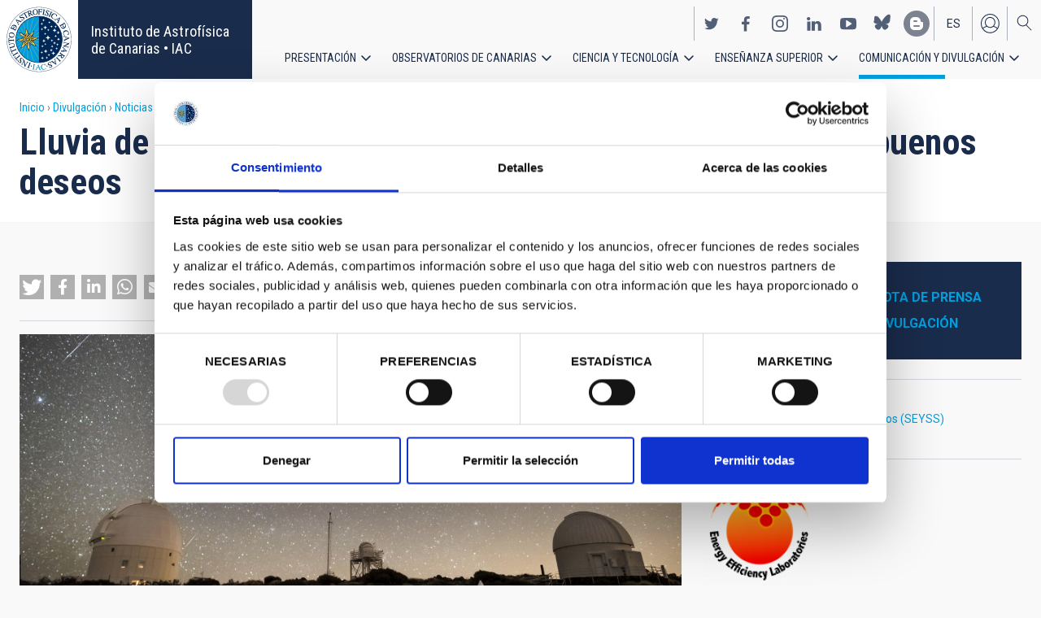

--- FILE ---
content_type: text/html; charset=UTF-8
request_url: https://iac.es/es/divulgacion/noticias/lluvia-de-estrellas-de-las-cuadrantidas-empieza-el-ano-con-buenos-deseos?overridden_route_name=entity.node.canonical&base_route_name=entity.node.canonical&page_manager_page=node_view&page_manager_page_variant=node_view-panels_variant-2&page_manager_page_variant_weight=-3
body_size: 16470
content:
<!DOCTYPE html>
<html lang="es" dir="ltr" prefix="og: https://ogp.me/ns#" class="no-grid">
  <head>
    <meta charset="utf-8" />
<script type="text/javascript" id="Cookiebot" src="https://consent.cookiebot.com/uc.js" data-cbid="d9a33dcd-db5a-40ba-90e1-ea5800276d65" async="async"></script>
<script async src="https://www.googletagmanager.com/gtag/js?id=G-5G81CF0YXP"></script>
<script>window.dataLayer = window.dataLayer || [];function gtag(){dataLayer.push(arguments)};gtag("js", new Date());gtag("set", "developer_id.dMDhkMT", true);gtag("config", "G-5G81CF0YXP", {"groups":"default","page_placeholder":"PLACEHOLDER_page_location","allow_ad_personalization_signals":false});gtag("config", "UA-111288972-1", {"groups":"default","anonymize_ip":true,"page_placeholder":"PLACEHOLDER_page_path","allow_ad_personalization_signals":false});</script>
<meta name="description" content="El evento astronómico será retransmitido en directo y a través del canal sky-live.tv, la madrugada del día 4 de enero, con la colaboración del proyecto europeo EELabs. Junto con las Gemínidas y las Perseidas, las Cuadrántidas es la lluvia de estrellas más intensa del año." />
<link rel="canonical" href="https://iac.es/es/divulgacion/noticias/lluvia-de-estrellas-de-las-cuadrantidas-empieza-el-ano-con-buenos-deseos" />
<meta property="og:site_name" content="Instituto de Astrofísica de Canarias • IAC" />
<meta property="og:url" content="https://iac.es/es/divulgacion/noticias/lluvia-de-estrellas-de-las-cuadrantidas-empieza-el-ano-con-buenos-deseos" />
<meta property="og:title" content="Lluvia de estrellas de las Cuadrántidas: empieza el año con buenos deseos" />
<meta property="og:image" content="https://iac.es/sites/default/files/images/news/27576948329_4aee3258e8_o.jpg" />
<meta property="og:image:url" content="https://iac.es/sites/default/files/images/news/27576948329_4aee3258e8_o.jpg" />
<meta property="og:image:type" content="image/jpeg" />
<meta property="og:image:width" content="4240" />
<meta property="og:image:height" content="2832" />
<meta property="og:image:alt" content="Meteoros sobre el Observatorio del Teide el 4 de enero de 2107" />
<meta name="twitter:card" content="summary_large_image" />
<meta name="twitter:title" content="Lluvia de estrellas de las Cuadrántidas: empieza el año con buenos deseos" />
<meta name="twitter:image:alt" content="Meteoros sobre el Observatorio del Teide el 4 de enero de 2107" />
<meta name="twitter:image" content="https://iac.es/sites/default/files/images/news/27576948329_4aee3258e8_o.jpg" />
<meta name="Generator" content="Drupal 10 (https://www.drupal.org); Commerce 2" />
<meta name="MobileOptimized" content="width" />
<meta name="HandheldFriendly" content="true" />
<meta name="viewport" content="width=device-width, initial-scale=1.0" />
<link rel="alternate" hreflang="en" href="https://iac.es/en/outreach/news/quadrantid-meteor-shower-start-year-good-wish" />
<link rel="alternate" hreflang="es" href="https://iac.es/es/divulgacion/noticias/lluvia-de-estrellas-de-las-cuadrantidas-empieza-el-ano-con-buenos-deseos" />
<link rel="icon" href="/themes/custom/iac_venus/favicon.ico" type="image/vnd.microsoft.icon" />

    <title>Lluvia de estrellas de las Cuadrántidas: empieza el año con buenos deseos | Instituto de Astrofísica de Canarias • IAC</title>
    <link rel="stylesheet" media="all" href="/core/assets/vendor/jquery.ui/themes/base/core.css?t8v12g" />
<link rel="stylesheet" media="all" href="/core/assets/vendor/jquery.ui/themes/base/controlgroup.css?t8v12g" />
<link rel="stylesheet" media="all" href="/core/assets/vendor/jquery.ui/themes/base/checkboxradio.css?t8v12g" />
<link rel="stylesheet" media="all" href="/core/assets/vendor/jquery.ui/themes/base/resizable.css?t8v12g" />
<link rel="stylesheet" media="all" href="/core/assets/vendor/jquery.ui/themes/base/button.css?t8v12g" />
<link rel="stylesheet" media="all" href="/core/assets/vendor/jquery.ui/themes/base/dialog.css?t8v12g" />
<link rel="stylesheet" media="all" href="/themes/contrib/stable/css/core/components/progress.module.css?t8v12g" />
<link rel="stylesheet" media="all" href="/themes/contrib/stable/css/core/components/ajax-progress.module.css?t8v12g" />
<link rel="stylesheet" media="all" href="/themes/contrib/stable/css/system/components/align.module.css?t8v12g" />
<link rel="stylesheet" media="all" href="/themes/contrib/stable/css/system/components/fieldgroup.module.css?t8v12g" />
<link rel="stylesheet" media="all" href="/themes/contrib/stable/css/system/components/container-inline.module.css?t8v12g" />
<link rel="stylesheet" media="all" href="/themes/contrib/stable/css/system/components/clearfix.module.css?t8v12g" />
<link rel="stylesheet" media="all" href="/themes/contrib/stable/css/system/components/details.module.css?t8v12g" />
<link rel="stylesheet" media="all" href="/themes/contrib/stable/css/system/components/hidden.module.css?t8v12g" />
<link rel="stylesheet" media="all" href="/themes/contrib/stable/css/system/components/item-list.module.css?t8v12g" />
<link rel="stylesheet" media="all" href="/themes/contrib/stable/css/system/components/js.module.css?t8v12g" />
<link rel="stylesheet" media="all" href="/themes/contrib/stable/css/system/components/nowrap.module.css?t8v12g" />
<link rel="stylesheet" media="all" href="/themes/contrib/stable/css/system/components/position-container.module.css?t8v12g" />
<link rel="stylesheet" media="all" href="/themes/contrib/stable/css/system/components/reset-appearance.module.css?t8v12g" />
<link rel="stylesheet" media="all" href="/themes/contrib/stable/css/system/components/resize.module.css?t8v12g" />
<link rel="stylesheet" media="all" href="/themes/contrib/stable/css/system/components/system-status-counter.css?t8v12g" />
<link rel="stylesheet" media="all" href="/themes/contrib/stable/css/system/components/system-status-report-counters.css?t8v12g" />
<link rel="stylesheet" media="all" href="/themes/contrib/stable/css/system/components/system-status-report-general-info.css?t8v12g" />
<link rel="stylesheet" media="all" href="/themes/contrib/stable/css/system/components/tablesort.module.css?t8v12g" />
<link rel="stylesheet" media="all" href="/modules/contrib/chosen/css/chosen-drupal.css?t8v12g" />
<link rel="stylesheet" media="all" href="/core/modules/ckeditor5/css/ckeditor5.dialog.fix.css?t8v12g" />
<link rel="stylesheet" media="all" href="/libraries/shariff/shariff.complete.css?t8v12g" />
<link rel="stylesheet" media="all" href="/themes/contrib/stable/css/views/views.module.css?t8v12g" />
<link rel="stylesheet" media="all" href="/core/assets/vendor/jquery.ui/themes/base/theme.css?t8v12g" />
<link rel="stylesheet" media="all" href="/libraries/colorbox/example4/colorbox.css?t8v12g" />
<link rel="stylesheet" media="all" href="/modules/contrib/cookiebot/css/cookiebot.css?t8v12g" />
<link rel="stylesheet" media="all" href="/modules/contrib/flag/css/flag-link-ajax.css?t8v12g" />
<link rel="stylesheet" media="all" href="/modules/contrib/paragraphs/css/paragraphs.unpublished.css?t8v12g" />
<link rel="stylesheet" media="all" href="/themes/contrib/classy/css/components/action-links.css?t8v12g" />
<link rel="stylesheet" media="all" href="/themes/contrib/classy/css/components/breadcrumb.css?t8v12g" />
<link rel="stylesheet" media="all" href="/themes/contrib/classy/css/components/button.css?t8v12g" />
<link rel="stylesheet" media="all" href="/themes/contrib/classy/css/components/collapse-processed.css?t8v12g" />
<link rel="stylesheet" media="all" href="/themes/contrib/classy/css/components/container-inline.css?t8v12g" />
<link rel="stylesheet" media="all" href="/themes/contrib/classy/css/components/details.css?t8v12g" />
<link rel="stylesheet" media="all" href="/themes/contrib/classy/css/components/exposed-filters.css?t8v12g" />
<link rel="stylesheet" media="all" href="/themes/contrib/classy/css/components/field.css?t8v12g" />
<link rel="stylesheet" media="all" href="/themes/contrib/classy/css/components/form.css?t8v12g" />
<link rel="stylesheet" media="all" href="/themes/contrib/classy/css/components/icons.css?t8v12g" />
<link rel="stylesheet" media="all" href="/themes/contrib/classy/css/components/inline-form.css?t8v12g" />
<link rel="stylesheet" media="all" href="/themes/contrib/classy/css/components/item-list.css?t8v12g" />
<link rel="stylesheet" media="all" href="/themes/contrib/classy/css/components/link.css?t8v12g" />
<link rel="stylesheet" media="all" href="/themes/contrib/classy/css/components/links.css?t8v12g" />
<link rel="stylesheet" media="all" href="/themes/contrib/classy/css/components/menu.css?t8v12g" />
<link rel="stylesheet" media="all" href="/themes/contrib/classy/css/components/more-link.css?t8v12g" />
<link rel="stylesheet" media="all" href="/themes/contrib/classy/css/components/pager.css?t8v12g" />
<link rel="stylesheet" media="all" href="/themes/contrib/classy/css/components/tabledrag.css?t8v12g" />
<link rel="stylesheet" media="all" href="/themes/contrib/classy/css/components/tableselect.css?t8v12g" />
<link rel="stylesheet" media="all" href="/themes/contrib/classy/css/components/tablesort.css?t8v12g" />
<link rel="stylesheet" media="all" href="/themes/contrib/classy/css/components/tabs.css?t8v12g" />
<link rel="stylesheet" media="all" href="/themes/contrib/classy/css/components/textarea.css?t8v12g" />
<link rel="stylesheet" media="all" href="/themes/contrib/classy/css/components/ui-dialog.css?t8v12g" />
<link rel="stylesheet" media="all" href="/themes/contrib/classy/css/components/messages.css?t8v12g" />
<link rel="stylesheet" media="all" href="/themes/contrib/classy/css/components/node.css?t8v12g" />
<link rel="stylesheet" media="all" href="/themes/contrib/classy/css/components/progress.css?t8v12g" />
<link rel="stylesheet" media="all" href="/themes/contrib/classy/css/components/dialog.css?t8v12g" />
<link rel="stylesheet" media="all" href="/themes/custom/iac_venus/css/library/chosen.min.css?t8v12g" />
<link rel="stylesheet" media="all" href="/themes/custom/iac_venus/css/main.css?t8v12g" />

    <script src="/core/assets/vendor/modernizr/modernizr.min.js?v=3.11.7"></script>

  </head>
  <body class="layout-no-sidebars page-node-191059 path-node page-node-type-news">
        <a href="#main-content" class="visually-hidden focusable skip-link">
      Pasar al contenido principal
    </a>
    
      <div class="dialog-off-canvas-main-canvas" data-off-canvas-main-canvas>
    <div class="layout-container">
          <div class="region region-highlighted">
    <div data-drupal-messages-fallback class="hidden"></div>

  </div>

  
  
  <header class="header" aria-label="Cabecera de sitio">

    
        <div class="site-header">

            <div class="site-header-left">
          <div class="region region-header">
    <div id="block-iac-venus-branding" class="clearfix block block-system block-system-branding-block">
  
    
       <h1>
    <a href="/es" title="Inicio" rel="home" class="site-logo">
      <img src="/themes/custom/iac_venus/logo.svg" alt="Instituto de Astrofísica de Canarias • IAC" />
    </a>
   </h1>
        <div class="site-name">
      <a href="/es" title="Inicio" rel="home">Instituto de Astrofísica de Canarias • IAC</a>
    </div>
    </div>

  </div>

      </div>
      
            <div class="site-header-right">

                    <div class="region region-header-actions">
    <div id="block-nextmaintenance" class="block-content-type-basic block--view-mode-full block block-block-content block-block-content551623e1-433d-48da-8fd2-172412667ce6">
  
    
      
  </div>
<div id="block-generalsocialnetworks" class="show block block-iac-general block-social-networks-block">
  
    
      <div class="item-list"><ul class="social-networks"><li><a href="https://twitter.com/IAC_Astrofisica" class="twitter" target="_blank">https://twitter.com/IAC_Astrofisica</a></li><li><a href="https://www.facebook.com/InstitutodeAstrofisicadeCanarias" class="facebook" target="_blank">https://www.facebook.com/InstitutodeAstrofisicadeCanarias</a></li><li><a href="https://www.instagram.com/iac_astrofisica/" class="instagram" target="_blank">https://www.instagram.com/iac_astrofisica/</a></li><li><a href="https://www.linkedin.com/company/instituto-de-astrof-sica-de-canarias" class="linkedin" target="_blank">https://www.linkedin.com/company/instituto-de-astrof-sica-de-canarias</a></li><li><a href="https://www.youtube.com/user/IACvideos" class="youtube" target="_blank">https://www.youtube.com/user/IACvideos</a></li><li><a href="https://bsky.app/profile/iacastrofisica.bsky.social" class="bluesky" target="_blank">https://bsky.app/profile/iacastrofisica.bsky.social</a></li><li><a href="https://www.iac.es/es/blog/vialactea" class="blog" target="_blank">https://www.iac.es/es/blog/vialactea</a></li></ul></div>
  </div>
<div class="language-switcher-language-url block block-language block-language-blocklanguage-interface" id="block-languageswitcher" role="navigation">
  
    
      <ul data-block="block-languageswitcher"><li hreflang="en" data-drupal-link-query="{&quot;base_route_name&quot;:&quot;entity.node.canonical&quot;,&quot;overridden_route_name&quot;:&quot;entity.node.canonical&quot;,&quot;page_manager_page&quot;:&quot;node_view&quot;,&quot;page_manager_page_variant&quot;:&quot;node_view-panels_variant-2&quot;,&quot;page_manager_page_variant_weight&quot;:&quot;-3&quot;}" data-drupal-link-system-path="node/191059" class="en"><a href="/en/outreach/news/quadrantid-meteor-shower-start-year-good-wish?base_route_name=entity.node.canonical&amp;overridden_route_name=entity.node.canonical&amp;page_manager_page=node_view&amp;page_manager_page_variant=node_view-panels_variant-2&amp;page_manager_page_variant_weight=-3" class="language-link" hreflang="en" data-drupal-link-query="{&quot;base_route_name&quot;:&quot;entity.node.canonical&quot;,&quot;overridden_route_name&quot;:&quot;entity.node.canonical&quot;,&quot;page_manager_page&quot;:&quot;node_view&quot;,&quot;page_manager_page_variant&quot;:&quot;node_view-panels_variant-2&quot;,&quot;page_manager_page_variant_weight&quot;:&quot;-3&quot;}" data-drupal-link-system-path="node/191059">en</a></li><li hreflang="es" data-drupal-link-query="{&quot;base_route_name&quot;:&quot;entity.node.canonical&quot;,&quot;overridden_route_name&quot;:&quot;entity.node.canonical&quot;,&quot;page_manager_page&quot;:&quot;node_view&quot;,&quot;page_manager_page_variant&quot;:&quot;node_view-panels_variant-2&quot;,&quot;page_manager_page_variant_weight&quot;:&quot;-3&quot;}" data-drupal-link-system-path="node/191059" class="es is-active" aria-current="page"><a href="/es/divulgacion/noticias/lluvia-de-estrellas-de-las-cuadrantidas-empieza-el-ano-con-buenos-deseos?base_route_name=entity.node.canonical&amp;overridden_route_name=entity.node.canonical&amp;page_manager_page=node_view&amp;page_manager_page_variant=node_view-panels_variant-2&amp;page_manager_page_variant_weight=-3" class="language-link is-active" hreflang="es" data-drupal-link-query="{&quot;base_route_name&quot;:&quot;entity.node.canonical&quot;,&quot;overridden_route_name&quot;:&quot;entity.node.canonical&quot;,&quot;page_manager_page&quot;:&quot;node_view&quot;,&quot;page_manager_page_variant&quot;:&quot;node_view-panels_variant-2&quot;,&quot;page_manager_page_variant_weight&quot;:&quot;-3&quot;}" data-drupal-link-system-path="node/191059" aria-current="page">es</a></li></ul>
  </div>
<nav role="navigation" aria-labelledby="block-useraccount-menu" id="block-useraccount" class="block block-menu navigation menu--account">
      
  <h2 id="block-useraccount-menu">Menú de cuenta de usuario</h2>
  

        
              <ul data-block="block-useraccount" class="clearfix menu">
                    <li class="menu-item">
        <a href="/es/usuario/iniciar-sesion" data-drupal-link-system-path="user/login">Iniciar sesión</a>
              </li>
        </ul>
  


  </nav>
<div id="block-searchicon" class="block-content-type-basic block--view-mode-full block block-block-content block-block-contenta413e773-3888-4640-b90b-08fc50288f48">
  
    
      
                        <div class="clearfix text-formatted field field--name-body field--type-text-with-summary field--label-hidden field__item"><span class="search-icon"></span></div>
            
  </div>
<div id="block-burgermenu" class="block-content-type-basic block--view-mode-full block block-block-content block-block-content0eeb37c5-227f-4428-a630-6eb028d960ca">
  
    
      
                        <div class="clearfix text-formatted field field--name-body field--type-text-with-summary field--label-hidden field__item"><span class="burger-icon"></span></div>
            
  </div>

  </div>

        
                    <div class="region region-secondary-menu">
    <nav role="navigation" aria-labelledby="block-useraccount-menu-mobile-menu" id="block-useraccount-menu-mobile" class="block block-menu navigation menu--account">
      
  <h2 id="block-useraccount-menu-mobile-menu">Mobile: user account menu</h2>
  

        
              <ul data-block="block-useraccount-menu-mobile" class="clearfix menu">
                    <li class="menu-item">
        <a href="/es/usuario/iniciar-sesion" data-drupal-link-system-path="user/login">Iniciar sesión</a>
              </li>
        </ul>
  


  </nav>
<div class="language-switcher-language-url block block-language block-language-blocklanguage-interface" id="block-languageswitcher-mobile" role="navigation">
  
    
      <ul data-block="block-languageswitcher-mobile"><li hreflang="en" data-drupal-link-query="{&quot;base_route_name&quot;:&quot;entity.node.canonical&quot;,&quot;overridden_route_name&quot;:&quot;entity.node.canonical&quot;,&quot;page_manager_page&quot;:&quot;node_view&quot;,&quot;page_manager_page_variant&quot;:&quot;node_view-panels_variant-2&quot;,&quot;page_manager_page_variant_weight&quot;:&quot;-3&quot;}" data-drupal-link-system-path="node/191059" class="en"><a href="/en/outreach/news/quadrantid-meteor-shower-start-year-good-wish?base_route_name=entity.node.canonical&amp;overridden_route_name=entity.node.canonical&amp;page_manager_page=node_view&amp;page_manager_page_variant=node_view-panels_variant-2&amp;page_manager_page_variant_weight=-3" class="language-link" hreflang="en" data-drupal-link-query="{&quot;base_route_name&quot;:&quot;entity.node.canonical&quot;,&quot;overridden_route_name&quot;:&quot;entity.node.canonical&quot;,&quot;page_manager_page&quot;:&quot;node_view&quot;,&quot;page_manager_page_variant&quot;:&quot;node_view-panels_variant-2&quot;,&quot;page_manager_page_variant_weight&quot;:&quot;-3&quot;}" data-drupal-link-system-path="node/191059">en</a></li><li hreflang="es" data-drupal-link-query="{&quot;base_route_name&quot;:&quot;entity.node.canonical&quot;,&quot;overridden_route_name&quot;:&quot;entity.node.canonical&quot;,&quot;page_manager_page&quot;:&quot;node_view&quot;,&quot;page_manager_page_variant&quot;:&quot;node_view-panels_variant-2&quot;,&quot;page_manager_page_variant_weight&quot;:&quot;-3&quot;}" data-drupal-link-system-path="node/191059" class="es is-active" aria-current="page"><a href="/es/divulgacion/noticias/lluvia-de-estrellas-de-las-cuadrantidas-empieza-el-ano-con-buenos-deseos?base_route_name=entity.node.canonical&amp;overridden_route_name=entity.node.canonical&amp;page_manager_page=node_view&amp;page_manager_page_variant=node_view-panels_variant-2&amp;page_manager_page_variant_weight=-3" class="language-link is-active" hreflang="es" data-drupal-link-query="{&quot;base_route_name&quot;:&quot;entity.node.canonical&quot;,&quot;overridden_route_name&quot;:&quot;entity.node.canonical&quot;,&quot;page_manager_page&quot;:&quot;node_view&quot;,&quot;page_manager_page_variant&quot;:&quot;node_view-panels_variant-2&quot;,&quot;page_manager_page_variant_weight&quot;:&quot;-3&quot;}" data-drupal-link-system-path="node/191059" aria-current="page">es</a></li></ul>
  </div>
<nav role="navigation" aria-labelledby="block-iac-venus-main-menu-menu" id="block-iac-venus-main-menu" class="block block-menu navigation menu--main">
            
  <h2 class="visually-hidden" id="block-iac-venus-main-menu-menu">Navegación principal</h2>
  

        
              <ul data-block="block-iac-venus-main-menu" class="clearfix menu">
                    <li class="menu-item menu-item--expanded">
        <a href="/es/presentacion" data-drupal-link-system-path="about-us">Presentación</a>
                                <ul class="menu">
                    <li class="menu-item">
        <a href="/es/presentacion" data-drupal-link-system-path="about-us">Presentación</a>
              </li>
                <li class="menu-item">
        <a href="/es/presentacion/nuestra-historia" data-drupal-link-system-path="about-us/history">Nuestra historia</a>
              </li>
                <li class="menu-item">
        <a href="/es/presentacion/organigrama" data-drupal-link-system-path="about-us/organigram">Organigrama</a>
              </li>
                <li class="menu-item">
        <a href="/es/presentacion/comision-asesora-investigacion" title="Comisión Asesora de Investigación" data-drupal-link-system-path="about-us/scientific-advisory-committee">Comisión Asesora de Investigación</a>
              </li>
                <li class="menu-item">
        <a href="/es/presentacion/directorio-de-personal" data-drupal-link-system-path="about-us/list-of-personnel">Directorio de personal</a>
              </li>
                <li class="menu-item">
        <a href="/es/presentacion/ofertas-de-trabajo" data-drupal-link-system-path="about-us/employment">Ofertas de trabajo</a>
              </li>
                <li class="menu-item">
        <a href="/es/presentacion/acuerdos-de-colaboracion" target="_self" data-drupal-link-system-path="about-us/cooperation-agreements">Acuerdos de colaboración</a>
              </li>
                <li class="menu-item">
        <a href="/es/presentacion/memorias" data-drupal-link-system-path="about-us/annual-reports">Memorias</a>
              </li>
        </ul>
  
              </li>
                <li class="menu-item menu-item--expanded">
        <a href="/es/observatorios-de-canarias" data-drupal-link-system-path="observatorios-de-canarias">Observatorios de Canarias</a>
                                <ul class="menu">
                    <li class="menu-item">
        <a href="/es/observatorios-de-canarias" data-drupal-link-system-path="observatorios-de-canarias">Observatorios de Canarias</a>
              </li>
                <li class="menu-item menu-item--collapsed">
        <a href="/es/observatorios-de-canarias/observatorio-del-teide?page_manager_page_variant_weight=-5&amp;overridden_route_name=entity.taxonomy_term.canonical&amp;base_route_name=entity.taxonomy_term.canonical&amp;page_manager_page=taxonomy_term&amp;page_manager_page_variant=taxonomy_term-panels_variant-1" data-drupal-link-system-path="taxonomy/term/9">Observatorio del Teide</a>
              </li>
                <li class="menu-item menu-item--collapsed">
        <a href="/es/observatorios-de-canarias/observatorio-del-roque-de-los-muchachos?page_manager_page_variant_weight=-5&amp;overridden_route_name=entity.taxonomy_term.canonical&amp;base_route_name=entity.taxonomy_term.canonical&amp;page_manager_page=taxonomy_term&amp;page_manager_page_variant=taxonomy_term-panels_variant-1" data-drupal-link-system-path="taxonomy/term/10">Observatorio del Roque de los Muchachos</a>
              </li>
                <li class="menu-item menu-item--collapsed">
        <a href="/es/observatorios-de-canarias/calidad-del-cielo" data-drupal-link-system-path="observatorios-de-canarias/sky-quality">Calidad del cielo</a>
              </li>
                <li class="menu-item menu-item--collapsed">
        <a href="/es/observatorios-de-canarias/proteccion-del-cielo" data-drupal-link-system-path="observatorios-de-canarias/sky-protection">Protección del cielo</a>
              </li>
                <li class="menu-item menu-item--collapsed">
        <a href="/es/observatorios-de-canarias/tiempo-de-observacion" data-drupal-link-system-path="observatorios-de-canarias/observing-time">Tiempo de observación</a>
              </li>
                <li class="menu-item menu-item--collapsed">
        <a href="/es/observatorios-de-canarias/comite-cientifico-internacional" target="_self" data-drupal-link-system-path="observatorios-de-canarias/international-scientific-committee">Comité Científico Internacional</a>
              </li>
        </ul>
  
              </li>
                <li class="menu-item menu-item--expanded">
        <a href="/es/ciencia-y-tecnologia" data-drupal-link-system-path="science-and-technology">Ciencia y tecnología</a>
                                <ul class="menu">
                    <li class="menu-item">
        <a href="/es/ciencia-y-tecnologia" data-drupal-link-system-path="science-and-technology">Ciencia y Tecnología</a>
              </li>
                <li class="menu-item menu-item--collapsed">
        <a href="/es/ciencia-y-tecnologia/investigacion-astrofisica" data-drupal-link-system-path="science-and-technology/astrophysical-research">Investigación astrofísica</a>
              </li>
                <li class="menu-item menu-item--collapsed">
        <a href="/es/ciencia-y-tecnologia/instrumentacion-astrofisica" target="_self" data-drupal-link-system-path="science-and-technology/astrophysical-instrumentation">Instrumentación astrofísica</a>
              </li>
                <li class="menu-item">
        <a href="/es/proyecto" title="Astrophysical projects" data-drupal-link-system-path="projects">Proyectos astrofísicos</a>
              </li>
                <li class="menu-item menu-item--collapsed">
        <a href="/es/ciencia-y-tecnologia/congresos-y-charlas" target="_self" data-drupal-link-system-path="science-and-technology/conferences-and-talks">Congresos y charlas</a>
              </li>
                <li class="menu-item">
        <a href="/es/ciencia-y-tecnologia/publicaciones" target="_self" data-drupal-link-system-path="science-and-technology/publications">Publicaciones</a>
              </li>
                <li class="menu-item menu-item--collapsed">
        <a href="/es/ciencia-y-tecnologia/transferencia-tecnologia-iactec" data-drupal-link-system-path="science-and-technology/technology-transfer-iactec">Transferencia de Tecnología: IACTEC</a>
              </li>
                <li class="menu-item menu-item--collapsed">
        <a href="/es/ciencia-y-tecnologia/tecnologia" target="_self" data-drupal-link-system-path="science-and-technology/technology">Tecnología</a>
              </li>
                <li class="menu-item">
        <a href="/es/ciencia-y-tecnologia/programa-early-career" data-drupal-link-system-path="science-and-technology/early-career-programme">Programa de visitas early-career del IAC</a>
              </li>
        </ul>
  
              </li>
                <li class="menu-item menu-item--expanded">
        <a href="/es/ensenanza-superior" data-drupal-link-system-path="postgraduate-training">Enseñanza superior</a>
                                <ul class="menu">
                    <li class="menu-item">
        <a href="/es/ensenanza-superior" data-drupal-link-system-path="postgraduate-training">Enseñanza superior</a>
              </li>
                <li class="menu-item">
        <a href="/es/ensenanza-superior/master" target="_self" data-drupal-link-system-path="postgraduate-training/master-degree">Máster</a>
              </li>
                <li class="menu-item">
        <a href="/es/ensenanza-superior/doctorado" data-drupal-link-system-path="postgraduate-training/doctorate">Doctorado</a>
              </li>
                <li class="menu-item">
        <a href="/es/ensenanza-superior/becas" target="_self" data-drupal-link-system-path="postgraduate-training/grants">Becas</a>
              </li>
                <li class="menu-item">
        <a href="/es/ensenanza-superior/practicas" title="Postgraduate and training: Internships" data-drupal-link-system-path="postgraduate-training/internships">Prácticas</a>
              </li>
                <li class="menu-item">
        <a href="/es/ensenanza-superior/escuelas" data-drupal-link-system-path="postgraduate-training/summer-and-winter-schools">Escuelas</a>
              </li>
                <li class="menu-item">
        <a href="/es/ensenanza-superior/departamento-de-astrofisica" data-drupal-link-system-path="postgraduate-training/astrophysics-department">Departamento de Astrofísica</a>
              </li>
        </ul>
  
              </li>
                <li class="menu-item menu-item--expanded menu-item--active-trail">
        <a href="/es/divulgacion" data-drupal-link-system-path="outreach">Comunicación y Divulgación</a>
                                <ul class="menu">
                    <li class="menu-item menu-item--active-trail">
        <a href="/es/divulgacion" data-drupal-link-system-path="outreach">Comunicación y Divulgación</a>
              </li>
                <li class="menu-item">
        <a href="/es/divulgacion/noticias" data-drupal-link-system-path="outreach/news">Noticias</a>
              </li>
                <li class="menu-item">
        <a href="/es/divulgacion/proyectos-y-actividades" data-drupal-link-system-path="outreach/projects-and-activities">Proyectos y actividades</a>
              </li>
                <li class="menu-item menu-item--collapsed">
        <a href="/es/divulgacion/galeria-multimedia" data-drupal-link-system-path="outreach/multimedia-gallery">Galería multimedia</a>
              </li>
                <li class="menu-item menu-item--collapsed">
        <a href="/es/divulgacion/ediciones" data-drupal-link-system-path="outreach/iac-publishing">Ediciones</a>
              </li>
                <li class="menu-item">
        <a href="/es/divulgacion/recursos-educativos" data-drupal-link-system-path="outreach/educational-resources">Recursos educativos</a>
              </li>
                <li class="menu-item">
        <a href="/es/divulgacion/visitas" data-drupal-link-system-path="outreach/visits">Visitas</a>
              </li>
                <li class="menu-item">
        <a href="/es/divulgacion/atencion-a-los-medios" data-drupal-link-system-path="outreach/attention-to-the-media">Atención a los medios</a>
              </li>
        </ul>
  
              </li>
        </ul>
  


  </nav>
<div id="block-socialnetworks-mobile" class="block block-iac-general block-social-networks-block">
  
    
      <div class="item-list"><ul class="social-networks"><li><a href="https://twitter.com/IAC_Astrofisica" class="twitter" target="_blank">https://twitter.com/IAC_Astrofisica</a></li><li><a href="https://www.facebook.com/InstitutodeAstrofisicadeCanarias" class="facebook" target="_blank">https://www.facebook.com/InstitutodeAstrofisicadeCanarias</a></li><li><a href="https://www.instagram.com/iac_astrofisica/" class="instagram" target="_blank">https://www.instagram.com/iac_astrofisica/</a></li><li><a href="https://www.linkedin.com/company/instituto-de-astrof-sica-de-canarias" class="linkedin" target="_blank">https://www.linkedin.com/company/instituto-de-astrof-sica-de-canarias</a></li><li><a href="https://www.youtube.com/user/IACvideos" class="youtube" target="_blank">https://www.youtube.com/user/IACvideos</a></li><li><a href="https://bsky.app/profile/iacastrofisica.bsky.social" class="bluesky" target="_blank">https://bsky.app/profile/iacastrofisica.bsky.social</a></li><li><a href="https://www.iac.es/es/blog/vialactea" class="blog" target="_blank">https://www.iac.es/es/blog/vialactea</a></li></ul></div>
  </div>

  </div>

        
      </div>
          </div>

                <div class="region region-searcher">
    <div class="views-exposed-form block block-views block-views-exposed-filter-blocksearch-solr-search-solr-page" data-drupal-selector="views-exposed-form-search-solr-search-solr-page" id="block-exposedformsearch-solrsearch-solr-page-3">
  
    
      <form data-block="block-exposedformsearch-solrsearch-solr-page-3" action="/es/search" method="get" id="views-exposed-form-search-solr-search-solr-page" accept-charset="UTF-8">
  <div class="form--inline clearfix">
  <div class="js-form-item form-item js-form-type-textfield form-type-textfield js-form-item-search form-item-search">
      <label for="edit-search">Buscar</label>
        <input data-drupal-selector="edit-search" type="text" id="edit-search" name="search" value="" size="30" maxlength="128" class="form-text" />

        </div>
<div class="js-form-item form-item js-form-type-select form-type-select js-form-item-tdc-type form-item-tdc-type">
      <label for="edit-tdc-type--2">Contenido</label>
        <select data-drupal-selector="edit-tdc-type" id="edit-tdc-type--2" name="tdc_type" class="form-select"><option value="" selected="selected">- Cualquiera -</option><option value="agreement">Acuerdo</option><option value="blog">Blog</option><option value="conference">Congreso</option><option value="document">Documento</option><option value="job">Empleo</option><option value="event">Evento</option><option value="subsidy">Subvención</option><option value="image">Imagen</option><option value="installation">Instalación</option><option value="news">Noticias</option><option value="project">Proyecto</option><option value="publication">Publicación</option><option value="talk">Charla</option><option value="video">Vídeo</option></select>
        </div>
<div class="js-form-item form-item js-form-type-select form-type-select js-form-item-sort-by form-item-sort-by">
      <label for="edit-sort-by">Ordenar por</label>
        <select data-drupal-selector="edit-sort-by" id="edit-sort-by" name="sort_by" class="form-select"><option value="search_api_relevance" selected="selected">Relevance</option><option value="created">Fecha</option><option value="title">Título</option></select>
        </div>
<div class="js-form-item form-item js-form-type-select form-type-select js-form-item-sort-order form-item-sort-order">
      <label for="edit-sort-order">Orden</label>
        <select data-drupal-selector="edit-sort-order" id="edit-sort-order" name="sort_order" class="form-select"><option value="ASC">Asc</option><option value="DESC" selected="selected">Desc</option></select>
        </div>
<div class="js-form-item form-item js-form-type-select form-type-select js-form-item-items-per-page form-item-items-per-page">
      <label for="edit-items-per-page">Elementos por página</label>
        <select data-drupal-selector="edit-items-per-page" id="edit-items-per-page" name="items_per_page" class="form-select"><option value="30" selected="selected">30</option><option value="60">60</option><option value="90">90</option></select>
        </div>
<div data-drupal-selector="edit-actions" class="form-actions js-form-wrapper form-wrapper" id="edit-actions"><input data-drupal-selector="edit-submit-search-solr" type="submit" id="edit-submit-search-solr" value="Buscar" class="button js-form-submit form-submit" />
</div>

</div>

</form>

  </div>

  </div>

    
  </header>
  

  
        <div class="region region-breadcrumb">
    <div id="block-iac-venus-breadcrumbs" class="block block-system block-system-breadcrumb-block">
  
    
        <nav class="breadcrumb" role="navigation" aria-labelledby="system-breadcrumb">
    <h2 id="system-breadcrumb" class="visually-hidden">Sobrescribir enlaces de ayuda a la navegación</h2>
    <ol>
          <li>
                  <a href="/es">Inicio</a>
              </li>
          <li>
                  <a href="/es/divulgacion">Divulgación</a>
              </li>
          <li>
                  <a href="/es/divulgacion/noticias">Noticias</a>
              </li>
          <li>
                  Lluvia de estrellas de las Cuadrántidas: empieza el año con buenos deseos
              </li>
        </ol>
  </nav>

  </div>
<div id="block-iac-venus-page-title" class="block block-core block-page-title-block">
  
    
      
  <h1 class="page-title">Lluvia de estrellas de las Cuadrántidas: empieza el año con buenos deseos</h1>


  </div>

  </div>

  
  
  
  <main>
    <a id="main-content" tabindex="-1"></a>    <div class="layout-wrapper">
      <div class="layout-content">
          <div class="region region-content">
    <div id="block-iac-venus-content" class="block block-system block-system-main-block">
  
    
      <div class="flex-layout">
      <div class="region-content-wrapper">
    <div class="region-content">
              <div class="block-region-main"><div class="block--view-mode-default block block-ctools block-entity-viewnode">
  
    
      
<article data-history-node-id="191059" class="node node--type-news node--view-mode-default">

  
    

  
  <div class="node__content">
    
<div  class="wrapper-content">
    



<div class="wrapper-actions">
        <div class="block block-shariff block-shariff-block">
  
    
      <div class="shariff"   data-services="[&quot;twitter&quot;,&quot;facebook&quot;,&quot;linkedin&quot;,&quot;whatsapp&quot;,&quot;mail&quot;]" data-theme="grey" data-css="complete" data-orientation="horizontal" data-mail-url="mailto:" data-button-style="icon" data-lang="es">
    
        
</div>

  </div>

  
    
  
</div>
<div  class="wrapper-image">
    
                        <div class="field field--name-field-shared-image field--type-image field--label-hidden field__item">
<a href="https://iac.es/sites/default/files/styles/color/public/images/news/27576948329_4aee3258e8_o.jpg?itok=VUyqAf6_" aria-label="{&quot;title&quot;:&quot;Meteoros sobre el Observatorio del Teide el 4 de enero de 2107&quot;,&quot;alt&quot;:&quot;Meteoros sobre el Observatorio del Teide el 4 de enero de 2107&quot;}" role="button"  title="Meteoros sobre el Observatorio del Teide el 4 de enero de 2107" data-colorbox-gallery="gallery-all-Tnf-NNj1XBQ" class="colorbox" aria-controls="colorbox-7Fcl4e5Rb-E" data-cbox-img-attrs="{&quot;title&quot;:&quot;Meteoros sobre el Observatorio del Teide el 4 de enero de 2107&quot;,&quot;alt&quot;:&quot;Meteoros sobre el Observatorio del Teide el 4 de enero de 2107&quot;}"><img id="colorbox-7Fcl4e5Rb-E" src="/sites/default/files/styles/crop_rectangle_21x9_to_1280/public/images/news/27576948329_4aee3258e8_o.jpg?h=dde7ce53&amp;itok=JQoEW1eu" width="1280" height="549" alt="Meteoros sobre el Observatorio del Teide el 4 de enero de 2107" title="Meteoros sobre el Observatorio del Teide el 4 de enero de 2107" loading="lazy" class="image-style-crop-rectangle-21x9-to-1280" />

</a>
</div>
            
                        <div class="field field--name-field-shared-image-caption field--type-string field--label-hidden field__item">Meteoros registrados en el Observatorio del Teide (IAC) entre las 06:13h y las 06:38h UT (hora local canaria) del día 4 de enero de 2017. La estrella más brillante a la izquierda es Procyon (Canis Minor), Castor y Pollux  (Géminis) casi en el centro. </div>
            
  </div>
<div  class="wrapper-details">
    
    <div class="field field--name-field-shared-published-at field--type-datetime field--label-inline">
        <div class="field__label">Fecha de publicación</div>
                                    <div class="field__item"><time datetime="2020-01-02T12:00:00Z" class="datetime">02/01/2020 - 15:20</time>
</div>
                            </div>

  </div>
<div  class="wrapper-body">
    
                        <div class="clearfix text-formatted field field--name-body field--type-text-with-summary field--label-hidden field__item"><p><span><span><span><span><span><span><span><span><span><span><span><span><span><span><span><strong><span><span>El evento astronómico será retransmitido en directo y a través del canal sky-live.tv, la madrugada del día 4 de enero, con la colaboración del proyecto europeo EELabs. Junto con las Gemínidas y las Perseidas, las Cuadrántidas es la lluvia de estrellas más intensa del año.&nbsp;</span></span></strong></span></span></span></span></span></span></span></span></span></span></span></span></span></span></span></p>

<p><span><span><span><span><span><span><span><span><span><span><span><span><span><span><span><span><span>Las tres lluvias de estrellas más espectaculares del año son Perseidas (agosto), Gemínidas (en diciembre) y Cuadrántidas la primera semana de enero. Aunque la más conocida son las Perseidas -su máximo coincide con el periodo vacacional y con suaves temperaturas nocturnas-, Gemínidas y Cuadrántidas nunca defraudan presentando una actividad que alcanza los 100 meteoros por hora (ZHR, tasas horarias zenitales) y se mantiene constante año tras año (actividad Cuadrántidas año 2019 en&nbsp;</span></span><span lang="ES"><span>IMO</span></span><span><span>).&nbsp;</span></span></span></span></span></span></span></span></span></span></span></span></span></span></span></span></span></p>

<p><span><span><span><span><span><span><span><span><span><span><span><span><span><span><span><span><span>Las&nbsp;<strong>Cuadrántidas</strong>&nbsp;muestran su pico de actividad la primera semana de enero. Para 2020, el máximo se espera a las 8:20 UT del 4 de enero. En Europa, por tanto, la noche del 3 al 4 de enero será el mejor momento para su observación. Es preciso esperar hasta la madrugada del día 4 de enero momento en que la constelación del Boyero se encontrará alta en el cielo y no tendremos Luna. La actividad final de meteoros se espera -en media- uno cada cuatro minutos, algunos de ellos brillantes si estamos situados en un lugar oscuro y con horizontes despejados.&nbsp;</span></span></span></span></span></span></span></span></span></span></span></span></span></span></span></span></span></p>

<p><span><span><span><span><span><span><span><span><span><span><span><span><span><span><span><span><span>Debido a que el radiante -punto del cielo donde parecen “nacer” los meteoros- se encuentra localizado cerca de la Osa Mayor -concretamente en la constelación del Boyero, que ocupa parte de la desaparecida Quadrans Muralis y de ahí su nombre- las Cuadrántidas no presentan alta actividad en el hemisferio sur.</span></span></span></span></span></span></span></span></span></span></span></span></span></span></span></span></span></p>

<p><span><span><span><span><span><span><span><span><span><span><span><span><span><span><span><strong><span><span><span>Cuadrántidas y Gemínidas son lluvias únicas</span></span></span></strong><br>
<span><span>Las llamadas ‘estrellas fugaces’ son en realidad pequeñas partículas de polvo de distintos tamaños, algunas menores que granos de arena, que van dejando los cometas a lo largo de sus órbitas alrededor del Sol. La corriente de partículas resultante (llamados meteoroides), debido al “deshielo” producido por el calor solar, se dispersa por la órbita del cometa y es atravesada cada año por La Tierra en su órbita alrededor del Sol. Durante este encuentro, las partículas de polvo se desintegran al entrar a gran velocidad en la atmósfera terrestre, creando los conocidos trazos luminosos que reciben el nombre científico de meteoros. Esto es cierto para la mayoría de lluvias, pero no para las Cuadrántidas y las Gemínidas: no existe ningún cometa que coincida con la trayectoria de la nube de “escombros”. Los progenitores son Asteroides, 3200 Phaeton en el caso de las Gemínidas y 2003 EH para las Cuadrántidas.</span></span></span></span></span></span></span></span></span></span></span></span></span></span></span></span></span></p>

<p><span><span><span><span><span><span><span><span><span><span><span><span><span><span><span><strong><span><span><span>En Directo desde el Observatorio del Teide</span></span></span></strong></span></span></span></span></span></span></span></span></span></span></span></span></span></span></span></p>

<p><span><span><span><span><span><span><span><span><span><span><span><span><span><span><span><span><span>Englobado en las Iniciativas de divulgación del proyecto europeo EELabs (</span></span><a href="http://www.eelabs.eu/"><span lang="ES"><span>eelabs.eu</span></span></a><span><span>), el canal sky-live.tv retransmitirá, en directo, la lluvia de estrellas desde el&nbsp;</span></span><a href="http://www.iac.es/ot"><span lang="ES"><span>Observatorio del Teide</span></span></a><span><span>&nbsp;(IAC, Tenerife, Islas Canarias).</span></span></span></span></span></span></span></span></span></span></span></span></span></span></span></span></span><span><span><span><span><span><span><span><span><span><span><span><span><span><span><span>&nbsp;</span></span></span></span></span></span></span></span></span></span></span></span></span></span></span></p>

<p><span><span><span><span><span><span><span><span><span><span><span><span><span><span><span><span><span>La cita es la madrugada del próximo&nbsp;<strong>sábado 4 de enero a las 6:30 UT</strong>&nbsp;(hora local en Canarias,&nbsp; 7:30 CET, hora local en Europa).</span></span></span></span></span></span></span></span></span></span></span></span></span></span></span></span></span></p>

<p><span><span><span><span><span><span><span><span><span><span><span><span><span><span><span><span><span>“Siempre cuesta levantarse a las seis de la mañana, si además es cuatro de enero, con vacaciones y frío más, pero vale la pena. Este año no tendremos Luna, por lo que podremos presenciar un bonito espectáculo con una actividad rozando los cien meteoros por hora”, comenta Miquel Serra-Ricart, astrónomo del IAC.</span></span></span></span></span></span></span></span></span></span></span></span></span></span></span></span></span></p>

<p><span><span><span><span><span><span><span><span><span><span><span><span><span><span><span><strong><span><span>EELabs</span></span></strong>&nbsp;<u><span><span>(</span></span></u><a href="http://www.eelabs.eu/"><span lang="ES"><span>eelabs.eu</span></span></a><u><span><span>)</span></span></u>&nbsp;<span><span>es un proyecto financiado por el Programa INTERREG V-A MAC 2014-2020, cofinanciado por el FEDER (Fondo Europeo de Desarrollo Regional) de la Unión Europea, bajo el contrato número MAC2/4.6d/238. En EELabs trabajan 5 centros de la Macaronesia (IAC, ITER, UPGC, SPEA-Azores, SPEA-Madeira). El objetivo de EELabs es crear Laboratorios para medir la Eficiencia Energética de la Luz Artificial Nocturna en áreas naturales protegidas de la Macaronesia (Canarias, Madeira y Azores).</span></span></span></span></span></span></span></span></span></span></span></span></span></span></span></span></span></p>

<p><span><span><span><span><span><span><span><span><span><span><span><span><span><span><span><span><span>Tres centros españoles de Supercomputación: el Centro Extremeño de Tecnologías Avanzadas (CETA-CIEMAT), el Consorci de Serveis Universitaris de Catalunya (CSUC) y el Instituto de Astrofísica de Canarias (IAC) colaborarán en la distribución de la retransmisión del portal web</span></span>&nbsp;<span><span>(</span></span><a href="http://sky-live.tv/"><span lang="ES"><span><span>sky-live.tv</span></span></span></a><span><span>).</span></span></span></span></span></span></span></span></span></span></span></span></span></span></span></span></span><br>
&nbsp;</p>

<p><span><span><span><span><span><span><span><span><span><span><span><span><span><span><span><strong><span><span><span>Material audiovisual</span></span></span></strong></span></span></span></span></span></span></span></span></span></span></span></span></span></span></span></p>

<p><span><span><span><span><span><span><span><span><span><span><span><span><span><span><span><span><span><span>Contadores de Estrellas y app (</span></span></span><a href="http://www.contadoresdeestrellas.org/"><span lang="ES"><span><span>www.contadoresdeestrellas.org</span></span></span></a><span><span>)&nbsp;&nbsp;&nbsp;&nbsp;</span></span></span></span></span></span></span></span></span></span></span></span></span></span></span></span></span></p>

<p><span><span><span><span><span><span><span><span><span><span><span><span><span><span><span><span><span><span>Mejores cuadrántidas año 2017 (</span></span></span><a href="https://flic.kr/p/2i583k6"><span lang="ES"><span><span>https://flic.kr/p/2i583k6</span></span></span></a><span><span><span>)&nbsp;</span></span></span></span></span></span></span></span></span></span></span></span></span></span></span></span></span></span></p>

<p><span><span><span><span><span><span><span><span><span><span><span><span><span><span><span><span><span><span>Imágenes y vídeos de lluvias de estrellas (</span></span></span><a href="https://flic.kr/s/aHsjH2BFa4"><span lang="ES"><span><span>https://flic.kr/s/aHsjH2BFa4</span></span></span></a><span><span><span>)</span></span></span></span></span></span></span></span></span></span></span></span></span></span></span></span></span></span></p>

<p>PIE DE FOTO:&nbsp;<span><span><span><span><span><span><span><span><span><span><span><span><span><span><span><span><span><span>Meteoros registrados en el Observatorio del Teide (IAC) entre las 06:13h y las 06:38h UT (hora local canaria) del día 4 de enero de 2107. La estrella más brillante a la izquierda es&nbsp;<em>Procyon</em>&nbsp;(Canis Minor),&nbsp;<em>Castor</em>&nbsp;y&nbsp;<em>Pollux&nbsp;</em>&nbsp;(Géminis) casi en el centro. El cúmulo que se observa en la parte superior es el del&nbsp;<em>Pesebre</em>&nbsp;(Beehive Cluster) en la constelación de Cáncer. La mayor parte de meteoros registrados son cuadrántidas. imagen alta resolución (</span></span></span><a href="https://flic.kr/p/J1T4Yn"><span lang="ES"><span><span>https://flic.kr/p/J1T4Yn</span></span></span></a><span><span><span>&nbsp;)</span></span></span></span></span></span></span></span></span></span></span></span></span></span></span></span></span></span></p>

<p>&nbsp;</p></div>
            
  </div>
  </div>
<div  class="wrapper-sidebar">
    
<div  class="wrapper-floating">
    
<div  class="wrapper-pre-content">
    
<div  class="wrapper-categories">
    
    <div class="field field--name-field-news-type field--type-entity-reference field--label-inline">
        <div class="field__label">Tipo de noticia</div>
                <div class="field__items">
                                        <div class="field__item"><a href="/es/tipo-de-noticia/nota-de-prensa" hreflang="es">Nota de prensa</a></div>
                                </div>
            </div>

    <div class="field field--name-field-shared-scope field--type-entity-reference field--label-inline">
        <div class="field__label">Ámbito</div>
                <div class="field__items">
                                        <div class="field__item"><a href="/es/ambito/divulgacion" hreflang="es">Divulgación</a></div>
                                </div>
            </div>

  </div>
  </div>
<div  class="wrapper-labels">
    
            <div class="field field--name-field-shared-topic field--type-entity-reference field--label-hidden field__items">
                            <div class="field__item"><a href="/es/tematica/divulgacion" hreflang="es">Divulgación</a></div>
                    </div>
    
            <div class="field field--name-field-shared-audience field--type-entity-reference field--label-hidden field__items">
                            <div class="field__item"><a href="/es/audiencia/publico-general" hreflang="es">Público general</a></div>
                    </div>
    
            <div class="field field--name-field-shared-investigacion-line field--type-entity-reference field--label-hidden field__items">
                            <div class="field__item"><a href="/es/lineas-de-investigacion/sistema-solar-y-sistemas-planetarios-seyss" hreflang="es">Sistema Solar y Sistemas Planetarios (SEYSS)</a></div>
                    </div>
    
            <div class="field field--name-field-shared-astrophysical field--type-entity-reference field--label-hidden field__items">
                            <div class="field__item"><a href="/es/astrophysical/lluvia-de-meteoros" hreflang="es">Lluvia de meteoros</a></div>
                    </div>
    
            <div class="field field--name-field-shared-free-tags field--type-entity-reference field--label-hidden field__items">
                            <div class="field__item"><a href="/en/free-tags/geminidas" hreflang="en">Gemínidas</a></div>
                    </div>
    
  </div>
            <div class="field field--name-field-shared-found field--type-entity-reference field--label-hidden field__items">
                            <div class="field__item"><div id="taxonomy-term-7308" class="taxonomy-term vocabulary-fund">
  
    
  <div class="content">
    
                        <div class="field field--name-field-shared-image field--type-image field--label-hidden field__item">  <img loading="lazy" src="/sites/default/files/styles/logos_content/public/images/found/EELabs-256-transp-black-peque.png?itok=1gS_WBVJ" width="140" height="140" alt="Energy Efficiency Laboratories" title="Energy Efficiency Laboratories" class="image-style-logos-content" />


</div>
            
                        <div class="field field--name-field-shared-url field--type-link field--label-hidden field__item"><a href="http://www.eelabs.eu/es/home/">EELabs </a></div>
            
  </div>
</div>
</div>
                            <div class="field__item"><div id="taxonomy-term-7200" class="taxonomy-term vocabulary-fund">
  
    
  <div class="content">
    
                        <div class="field field--name-field-shared-image field--type-image field--label-hidden field__item">  <img loading="lazy" src="/sites/default/files/styles/logos_content/public/images/found/FEDR_rgb_ES.jpg?itok=hH_dbW3w" width="320" height="87" alt="INTERREG UE" title="INTERREG UE" class="image-style-logos-content" />


</div>
            
  </div>
</div>
</div>
                            <div class="field__item"><div id="taxonomy-term-7201" class="taxonomy-term vocabulary-fund">
  
    
  <div class="content">
    
                        <div class="field field--name-field-shared-image field--type-image field--label-hidden field__item">  <img loading="lazy" src="/sites/default/files/styles/logos_content/public/images/found/Eje%204-%20Medio%20ambiente%20y%20eficiencia%20de%20los%20recursos_neg_RGB.jpg?itok=83TJ8kdP" width="140" height="140" alt="INTERREG_Eje MEDIO AMBIENTE" title=" INTERREG_EJE Medio ambiente y eficiencia de los recursos" class="image-style-logos-content" />


</div>
            
  </div>
</div>
</div>
                            <div class="field__item"><div id="taxonomy-term-6572" class="taxonomy-term vocabulary-fund">
  
    
  <div class="content">
    
                        <div class="field field--name-field-shared-image field--type-image field--label-hidden field__item">  <img loading="lazy" src="/sites/default/files/styles/logos_content/public/images/found/FINANC%20UE%20MAC%202014%202020.png?itok=XXH5Olx9" width="320" height="102" alt="MAC 2014-2020" title="MAC 2014-2020 " class="image-style-logos-content" />


</div>
            
                        <div class="field field--name-field-shared-url field--type-link field--label-hidden field__item"><a href="https://www.mac-interreg.org/">https://www.mac-interreg.org/</a></div>
            
  </div>
</div>
</div>
                    </div>
    
  </div>
  </div>
  </div>

</article>

  </div>
<div class="views-element-container block block-views block-views-blocknews-news-related">
  
      <h2>Otras noticias relacionadas</h2>
    
      <div><div class="view view-news view-id-news view-display-id-news_related js-view-dom-id-c638b62a45692a483706665aa702e41c123c455193e898448dc5cf52940ddaf3">
  
    
      
      <div class="view-content">
      <div class="item-list">
  
  <ul>

          <li>
<article data-history-node-id="237519" class="node node--type-news node--promoted node--sticky node--view-mode-teaser">

  
    

  
  <div class="node__content">
    
                        <div class="field field--name-field-shared-image field--type-image field--label-hidden field__item">  <img loading="lazy" src="/sites/default/files/styles/crop_square_2_2_to_320px/public/images/news/so%C3%B1a%C3%B1ando_estrellas_radio_canaria.jpeg?h=82228aef&amp;itok=XetD7pO0" width="320" height="320" alt="(De izq. a der.) Verónica Martín, Samuel Geraldía, Cristina Ramos y Alfred Rosenberg " title="(De izq. a der.) Verónica Martín, Samuel Geraldía, Cristina Ramos y Alfred Rosenberg " class="image-style-crop-square-2-2-to-320px" />


</div>
            
<div  class="wrapper-content">
    
<div  class="wrapper-info">
    
<div  class="wrapper-pre-title">
    
            <div class="field field--name-field-news-type field--type-entity-reference field--label-hidden field__items">
                            <div class="field__item"><a href="/es/tipo-de-noticia/nota-de-prensa" hreflang="es">Nota de prensa</a></div>
                    </div>
    
  </div>
<div  class="wrapper-title">
      
                        <div class="field field--name-title field--type-string field--label-hidden field__item"><a href="/es/divulgacion/noticias/como-mueren-las-galaxias-la-respuesta-en-la-nueva-edicion-del-programa-sonando-estrellas-en-la-radio" hreflang="es">¿Cómo mueren las galaxias? La respuesta en la nueva edición del programa Soñando estrellas en La Radio Canaria</a></div>
            
  </div>
<div  class="wrapper-body">
    
                        <div class="clearfix text-formatted field field--name-body field--type-text-with-summary field--label-hidden field__item">  El programa de divulgación científica del Instituto de Astrofísica de Canarias (IAC) en La Radio Canaria, "Soñando Estrellas", emitirá su próximo episodio, este viernes, 28 de noviembre, a las 22:30 horas. El espacio, de 30 minutos de duración, está dirigido y presentado por Verónica Martín, jefa de la Unidad de Comunicación y Cultura Científica (UC3) del IAC. En este episodio la investigadora del IAC, Cristina Ramos Almeida, responderá a la pregunta de cómo nacen y crecen las galaxias y, especialmente, a cómo mueren. La investigadora, que recientemente recibió el Premio Mujer Tenías que Ser

</div>
            
<div  class="wrapper-date">
    
    <div class="field field--name-field-shared-published-at field--type-datetime field--label-inline">
        <div class="field__label">Fecha de publicación</div>
                                    <div class="field__item"><time datetime="2025-11-28T12:00:00Z" class="datetime">28/11/2025 - 10:57:49</time>
</div>
                            </div>

  </div>
  </div>
  </div>



<div class="wrapper-actions">
    
    

  <div class="wrapper-actions node__links">
    <ul class="links inline">
      <li class="node-readmore">
        <a href="/es/divulgacion/noticias/como-mueren-las-galaxias-la-respuesta-en-la-nueva-edicion-del-programa-sonando-estrellas-en-la-radio"
           rel=""
           title="¿Cómo mueren las galaxias? La respuesta en la nueva edición del programa Soñando estrellas en La Radio Canaria"
           hreflang="es">
          <span>Leer más</span>
        </a>
      </li>
    </ul>
  </div>

  
</div>
  </div>
  </div>

</article>
</li>
          <li>
<article data-history-node-id="234018" class="node node--type-news node--promoted node--sticky node--view-mode-teaser">

  
    

  
  <div class="node__content">
    
                        <div class="field field--name-field-shared-image field--type-image field--label-hidden field__item">  <img loading="lazy" src="/sites/default/files/styles/crop_square_2_2_to_320px/public/images/news/WhatsApp%20Image%202025-06-12%20at%2022.55.02.jpeg?h=63ade547&amp;itok=BVOuVrPW" width="320" height="320" alt="Participantes a la formación práctica del proyecto EDUCADO en la sala de control del Telescopio William Herschel (WHT), en el Observatorio del Roque de los Muchachos (La Palma)" title="Participantes a la formación práctica del proyecto EDUCADO en la sala de control del Telescopio William Herschel (WHT), en el Observatorio del Roque de los Muchachos (La Palma)" class="image-style-crop-square-2-2-to-320px" />


</div>
            
<div  class="wrapper-content">
    
<div  class="wrapper-info">
    
<div  class="wrapper-pre-title">
    
            <div class="field field--name-field-news-type field--type-entity-reference field--label-hidden field__items">
                            <div class="field__item"><a href="/es/tipo-de-noticia/nota-de-prensa" hreflang="es">Nota de prensa</a></div>
                    </div>
    
  </div>
<div  class="wrapper-title">
      
                        <div class="field field--name-title field--type-string field--label-hidden field__item"><a href="/es/divulgacion/noticias/dos-noches-bajo-las-estrellas-el-proyecto-educado-organiza-una-escuela-intensiva-de-observacion" hreflang="es">Dos noches bajo las estrellas: El proyecto EDUCADO organiza una escuela intensiva de observación</a></div>
            
  </div>
<div  class="wrapper-body">
    
                        <div class="clearfix text-formatted field field--name-body field--type-text-with-summary field--label-hidden field__item">  El proyecto EDUCADO ( Exploring the Deep Universe by Computational Analysis of Data from Observations ), financiado por la Unión Europea, y coordinado por el Instituto de Astrofísica de Canarias (IAC), ha organizado una escuela de observación astronómica de dos noches, los días 12 y 13 de junio, en el Observatorio del Roque de los Muchachos (ORM), en La Palma. La actividad está orientada a ofrecer formación práctica en investigación a personas en etapas iniciales en los campos de la astronomía y la informática. El programa ha reunido a 15 doctorandos de toda Europa en una experiencia

</div>
            
<div  class="wrapper-date">
    
    <div class="field field--name-field-shared-published-at field--type-datetime field--label-inline">
        <div class="field__label">Fecha de publicación</div>
                                    <div class="field__item"><time datetime="2025-06-13T12:00:00Z" class="datetime">13/06/2025 - 10:58:54</time>
</div>
                            </div>

  </div>
  </div>
  </div>



<div class="wrapper-actions">
    
    

  <div class="wrapper-actions node__links">
    <ul class="links inline">
      <li class="node-readmore">
        <a href="/es/divulgacion/noticias/dos-noches-bajo-las-estrellas-el-proyecto-educado-organiza-una-escuela-intensiva-de-observacion"
           rel=""
           title="Dos noches bajo las estrellas: El proyecto EDUCADO organiza una escuela intensiva de observación"
           hreflang="es">
          <span>Leer más</span>
        </a>
      </li>
    </ul>
  </div>

  
</div>
  </div>
  </div>

</article>
</li>
          <li>
<article data-history-node-id="231212" class="node node--type-news node--promoted node--sticky node--view-mode-teaser">

  
    

  
  <div class="node__content">
    
                        <div class="field field--name-field-shared-image field--type-image field--label-hidden field__item">  <img loading="lazy" src="/sites/default/files/styles/crop_square_2_2_to_320px/public/images/news/WhatsApp%20Image%202025-01-27%20at%2010.49.27.jpeg?h=61742bbe&amp;itok=0g7HMxub" width="320" height="320" alt="El alumnado del MIT Astronomy Field Camp comparte sus resultados científicos en el IAC/ Inés Bonet (IAC)" title="El alumnado del MIT Astronomy Field Camp comparte sus resultados científicos en el IAC/ Inés Bonet (IAC)" class="image-style-crop-square-2-2-to-320px" />


</div>
            
<div  class="wrapper-content">
    
<div  class="wrapper-info">
    
<div  class="wrapper-pre-title">
    
            <div class="field field--name-field-news-type field--type-entity-reference field--label-hidden field__items">
                            <div class="field__item"><a href="/es/tipo-de-noticia/nota-de-prensa" hreflang="es">Nota de prensa</a></div>
                    </div>
    
  </div>
<div  class="wrapper-title">
      
                        <div class="field field--name-title field--type-string field--label-hidden field__item"><a href="/es/divulgacion/noticias/el-alumnado-del-mit-astronomy-field-camp-comparte-sus-resultados-cientificos-en-el-iac" hreflang="es">El alumnado del MIT Astronomy Field Camp comparte sus resultados científicos en el IAC</a></div>
            
  </div>
<div  class="wrapper-body">
    
                        <div class="clearfix text-formatted field field--name-body field--type-text-with-summary field--label-hidden field__item">  Este enero, el Instituto de Astrofísica de Canarias acoge, por tercera vez, el " MIT Astronomy Field Camp", el histórico campamento científico que el Massachusetts Institute of Technology (MIT) ofrece a sus estudiantes de ciencias planetarias y astronomía con el objetivo de proporcionarles la experiencia real de trabajar en un observatorio profesional. En esta ocasión, nueve estudiantes han estado desde el 7 de enero en el Observatorio del Teide, en Tenerife, donde han realizado distintas observaciones astronómicas. Michael Person ha sido el coordinador de esta actividad que se inició en el

</div>
            
<div  class="wrapper-date">
    
    <div class="field field--name-field-shared-published-at field--type-datetime field--label-inline">
        <div class="field__label">Fecha de publicación</div>
                                    <div class="field__item"><time datetime="2025-01-27T12:00:00Z" class="datetime">27/01/2025 - 12:30:35</time>
</div>
                            </div>

  </div>
  </div>
  </div>



<div class="wrapper-actions">
    
    

  <div class="wrapper-actions node__links">
    <ul class="links inline">
      <li class="node-readmore">
        <a href="/es/divulgacion/noticias/el-alumnado-del-mit-astronomy-field-camp-comparte-sus-resultados-cientificos-en-el-iac"
           rel=""
           title="El alumnado del MIT Astronomy Field Camp comparte sus resultados científicos en el IAC"
           hreflang="es">
          <span>Leer más</span>
        </a>
      </li>
    </ul>
  </div>

  
</div>
  </div>
  </div>

</article>
</li>
    
  </ul>

</div>

    </div>
  
          </div>
</div>

  </div>
</div>
                      </div>
  </div>
  </div>

  </div>

  </div>

      </div>
                </div>  </main>

  
    <footer>
        <div class="site-prefooter">
        <div class="region region-pre-footer">
    <div id="block-footerbanners" class="block-content-type-banner block--view-mode-minimal block block-block-content block-block-content4ab42b30-7701-43c4-a039-d744c9f6aad2">
  
    
      
            <div class="field field--name-field-shared-banner field--type-entity-reference-revisions field--label-hidden field__items">
                            <div class="field__item">  <div class="paragraph paragraph--type--banner paragraph--view-mode--minimal">
          
                        <div class="field field--name-field-shared-image field--type-image field--label-hidden field__item">  <img loading="lazy" src="/sites/default/files/styles/scale_width_222px/public/images/banners/70px-Logo-Ministerio-Ciencia.png?itok=U4G1qR6f" width="222" height="58" alt="Gobierno de España - Ministerio de Ciencia" title="Gobierno de España - Ministerio de Ciencia" class="image-style-scale-width-222px" />


</div>
            
                        <div class="field field--name-field-shared-link field--type-link field--label-hidden field__item"><a href="https://www.ciencia.gob.es" target="_blank" rel="nofollow">https://www.ciencia.gob.es</a></div>
            
      </div>
</div>
                            <div class="field__item">  <div class="paragraph paragraph--type--banner paragraph--view-mode--minimal">
          
                        <div class="field field--name-field-shared-image field--type-image field--label-hidden field__item">  <img loading="lazy" src="/sites/default/files/styles/scale_width_222px/public/images/banners/gob_canarias_color_negro_80.png?itok=_zd_DVsZ" width="140" height="80" alt="Gobierno de Canarias" title="Gobierno de Canarias" class="image-style-scale-width-222px" />


</div>
            
                        <div class="field field--name-field-shared-link field--type-link field--label-hidden field__item"><a href="http://www.gobiernodecanarias.org" target="_blank" rel="nofollow">http://www.gobiernodecanarias.org</a></div>
            
      </div>
</div>
                            <div class="field__item">  <div class="paragraph paragraph--type--banner paragraph--view-mode--minimal">
          
                        <div class="field field--name-field-shared-image field--type-image field--label-hidden field__item">  <img loading="lazy" src="/sites/default/files/styles/scale_width_222px/public/images/banners/ULL%20%281%29.png?itok=P72qVd_p" width="169" height="80" alt="Universidad de La Laguna" title="Universidad de La Laguna" class="image-style-scale-width-222px" />


</div>
            
                        <div class="field field--name-field-shared-link field--type-link field--label-hidden field__item"><a href="https://www.ull.es" target="_blank" rel="nofollow">https://www.ull.es</a></div>
            
      </div>
</div>
                            <div class="field__item">  <div class="paragraph paragraph--type--banner paragraph--view-mode--minimal">
          
                        <div class="field field--name-field-shared-image field--type-image field--label-hidden field__item">  <img loading="lazy" src="/sites/default/files/styles/scale_width_222px/public/images/banners/csic_nuevo_color_1000x256_tran.png?itok=ffC7mTWr" width="219" height="56" alt="CSIC" title="CSIC" class="image-style-scale-width-222px" />


</div>
            
                        <div class="field field--name-field-shared-link field--type-link field--label-hidden field__item"><a href="http://www.csic.es" target="_blank" rel="nofollow">http://www.csic.es</a></div>
            
      </div>
</div>
                    </div>
    
  </div>

  </div>

    </div>
            <div class="site-footer">
                <div class="region region-footer">
    <nav role="navigation" aria-labelledby="block-footer-general-information-menu-menu" id="block-footer-general-information-menu" class="block block-menu navigation menu--footer">
      
  <h2 id="block-footer-general-information-menu-menu">Información general</h2>
  

        
              <ul data-block="block-footer-general-information-menu" class="clearfix menu">
                    <li class="menu-item">
        <a href="/es/contacto" data-drupal-link-system-path="contact">Contacto</a>
              </li>
                <li class="menu-item">
        <a href="/es/como-llegar-al-iac" data-drupal-link-system-path="how-to-get-to-the-iac">Cómo llegar al IAC</a>
              </li>
                <li class="menu-item">
        <a href="/es/directorio-de-personal" data-drupal-link-system-path="list-of-personnel">Directorio de personal</a>
              </li>
                <li class="menu-item">
        <a href="/es/biblioteca" data-drupal-link-system-path="library">Biblioteca</a>
              </li>
                <li class="menu-item">
        <a href="/es/registro-general" target="_self" data-drupal-link-system-path="general-register">Registro general</a>
              </li>
        </ul>
  


  </nav>
<nav role="navigation" aria-labelledby="block-footer-about-menu-menu" id="block-footer-about-menu" class="block block-menu navigation menu--footer">
      
  <h2 id="block-footer-about-menu-menu">Información institucional</h2>
  

        
              <ul data-block="block-footer-about-menu" class="clearfix menu">
                    <li class="menu-item">
        <a href="/es/legislation" target="_self" data-drupal-link-system-path="legislation">Legislación</a>
              </li>
                <li class="menu-item">
        <a href="/es/transparencia" target="_self" data-drupal-link-system-path="transparency">Transparencia</a>
              </li>
                <li class="menu-item">
        <a href="/es/codigo-etico-politica-antifraude" data-drupal-link-system-path="code-of-ethics-anti-fraud-policy">Código ético y política antifraude</a>
              </li>
                <li class="menu-item menu-item--collapsed">
        <a href="/es/igualdad-de-genero" target="_self" data-drupal-link-system-path="gender-equality-policy">Igualdad de género</a>
              </li>
                <li class="menu-item menu-item--collapsed">
        <a href="/es/medio-ambiente-y-sostenibilidad" data-drupal-link-system-path="environment-and-sustainability">Medio Ambiente y Sostenibilidad</a>
              </li>
                <li class="menu-item">
        <a href="/es/proyectos-institucionales" target="_self" data-drupal-link-system-path="iac-projects">Proyectos institucionales</a>
              </li>
                <li class="menu-item">
        <a href="/es/financiacion-externa" target="_self" data-drupal-link-system-path="external-funding">Financiación externa</a>
              </li>
                <li class="menu-item">
        <a href="/es/severoochoa" data-drupal-link-system-path="severoochoa">Programa Severo Ochoa</a>
              </li>
                <li class="menu-item">
        <a href="/es/amigos-del-iac" target="_self" data-drupal-link-system-path="iac-friends">Amigos del IAC</a>
              </li>
        </ul>
  


  </nav>
<nav role="navigation" aria-labelledby="block-footer-iac-portal-menu-menu" id="block-footer-iac-portal-menu" class="block block-menu navigation menu--footer">
      
  <h2 id="block-footer-iac-portal-menu-menu">Portal del IAC</h2>
  

        
              <ul data-block="block-footer-iac-portal-menu" class="clearfix menu">
                    <li class="menu-item">
        <a href="/es/sitemap" target="_self" data-drupal-link-system-path="sitemap">Mapa web</a>
              </li>
                <li class="menu-item">
        <a href="/es/politicas-de-privacidad" target="_self" data-drupal-link-system-path="privacy-policies">Políticas de privacidad</a>
              </li>
                <li class="menu-item">
        <a href="/es/aviso-legal" target="_self" data-drupal-link-system-path="legal-notice">Aviso legal</a>
              </li>
                <li class="menu-item">
        <a href="/es/politica-de-cookies" target="_self" data-drupal-link-system-path="cookies-policy">Política de cookies</a>
              </li>
                <li class="menu-item">
        <a href="/es/accesibilidad" target="_self" data-drupal-link-system-path="accessibility">Accesibilidad</a>
              </li>
        </ul>
  


  </nav>
<nav role="navigation" aria-labelledby="block-footer-other-menu-menu" id="block-footer-other-menu" class="block block-menu navigation menu--footer">
      
  <h2 id="block-footer-other-menu-menu">Otros enlaces</h2>
  

        
              <ul data-block="block-footer-other-menu" class="clearfix menu">
                    <li class="menu-item">
        <a href="/es/ofertas-de-trabajo" target="_self" data-drupal-link-system-path="employment">Empleo</a>
              </li>
                <li class="menu-item">
        <a href="/es/licitaciones" target="_self" data-drupal-link-system-path="tenders">Licitaciones</a>
              </li>
                <li class="menu-item">
        <a href="/es/imagen-institucional" data-drupal-link-system-path="institutional-branding">Imagen institucional</a>
              </li>
                <li class="menu-item">
        <a href="/es/rss?page_manager_page_variant_weight=10&amp;overridden_route_name=entity.node.canonical&amp;base_route_name=entity.node.canonical&amp;page_manager_page=node_view&amp;page_manager_page_variant=node_view-panels_variant-7" data-drupal-link-system-path="node/191693">RSS</a>
              </li>
                <li class="menu-item">
        <a href="https://iac.sede.gob.es" title="Sede electrónica">Sede electrónica</a>
              </li>
                <li class="menu-item">
        <a href="/es/canal-etico" data-drupal-link-system-path="ethics-channel">Canal ético</a>
              </li>
        </ul>
  


  </nav>

  </div>

                      <div class="region region-post-footer">
    <div id="block-postfooter-newsletterlink" class="block-content-type-link block--view-mode-default block block-block-content block-block-content1b068732-1a20-4871-93f0-6b723ee16846">
  
      <h2>PostFooter &gt; Newsletter link</h2>
    
      
                        <div class="field field--name-field-shared-title field--type-string field--label-hidden field__item">Newsletter</div>
            
            <div class="field field--name-field-shared-extended-link field--type-entity-reference-revisions field--label-hidden field__items">
                            <div class="field__item">  <div class="paragraph paragraph--type--link paragraph--view-mode--default">
          
                        <div class="field field--name-field-shared-link field--type-link field--label-hidden field__item"><a href="/es/newsletter" target="_self">Únete a nuestra Newsletter</a></div>
            
      </div>
</div>
                    </div>
    
  </div>
<div id="block-footer-socialnetworks" class="block block-iac-general block-social-networks-block">
  
    
      <div class="item-list"><ul class="social-networks"><li><a href="https://twitter.com/IAC_Astrofisica" class="twitter" target="_blank">https://twitter.com/IAC_Astrofisica</a></li><li><a href="https://www.facebook.com/InstitutodeAstrofisicadeCanarias" class="facebook" target="_blank">https://www.facebook.com/InstitutodeAstrofisicadeCanarias</a></li><li><a href="https://www.instagram.com/iac_astrofisica/" class="instagram" target="_blank">https://www.instagram.com/iac_astrofisica/</a></li><li><a href="https://www.linkedin.com/company/instituto-de-astrof-sica-de-canarias" class="linkedin" target="_blank">https://www.linkedin.com/company/instituto-de-astrof-sica-de-canarias</a></li><li><a href="https://www.youtube.com/user/IACvideos" class="youtube" target="_blank">https://www.youtube.com/user/IACvideos</a></li><li><a href="https://bsky.app/profile/iacastrofisica.bsky.social" class="bluesky" target="_blank">https://bsky.app/profile/iacastrofisica.bsky.social</a></li><li><a href="https://www.iac.es/es/blog/vialactea" class="blog" target="_blank">https://www.iac.es/es/blog/vialactea</a></li></ul></div>
  </div>
<div id="block-copyright-block" class="block block-drupal-toolkit-copyright block-drupal-toolkit-copyright-block">
  
    
      <div class="copyright-block">Instituto de Astrofísica de Canarias • IAC</div>

  </div>

  </div>

          </div>
      </footer>
  
  <div class="back-to-top"></div>
  <div class="star-wars-tie"></div>
  <div class="star-wars-x-wing"></div>

</div>
  </div>

    
    <script type="application/json" data-drupal-selector="drupal-settings-json">{"path":{"baseUrl":"\/","pathPrefix":"es\/","currentPath":"node\/191059","currentPathIsAdmin":false,"isFront":false,"currentLanguage":"es","currentQuery":{"base_route_name":"entity.node.canonical","overridden_route_name":"entity.node.canonical","page_manager_page":"node_view","page_manager_page_variant":"node_view-panels_variant-2","page_manager_page_variant_weight":"-3"}},"pluralDelimiter":"\u0003","suppressDeprecationErrors":true,"ajaxPageState":{"libraries":"[base64]","theme":"iac_venus","theme_token":null},"ajaxTrustedUrl":{"\/es\/search":true},"google_analytics":{"account":"G-5G81CF0YXP","trackOutbound":true,"trackMailto":true,"trackTel":true,"trackDownload":true,"trackDownloadExtensions":"7z|aac|arc|arj|asf|asx|avi|bin|csv|doc(x|m)?|dot(x|m)?|exe|flv|gif|gz|gzip|hqx|jar|jpe?g|js|mp(2|3|4|e?g)|mov(ie)?|msi|msp|pdf|phps|png|ppt(x|m)?|pot(x|m)?|pps(x|m)?|ppam|sld(x|m)?|thmx|qtm?|ra(m|r)?|sea|sit|tar|tgz|torrent|txt|wav|wma|wmv|wpd|xls(x|m|b)?|xlt(x|m)|xlam|xml|z|zip","trackColorbox":true},"cookiebot":{"message_placeholder_cookieconsent_optout_marketing_show":false,"message_placeholder_cookieconsent_optout_marketing":"\u003Cdiv class=\u0022cookiebot cookieconsent-optout-marketing\u0022\u003E\n\t\u003Cdiv class=\u0022cookieconsent-optout-marketing__inner\u0022\u003E\n\t\t\u003Cp\u003EPlease \u003Ca class=\u0022cookieconsent-optout-marketing__cookiebot-renew\u0022 href=\u0022!cookiebot_renew\u0022\u003Eaccept marketing-cookies\u003C\/a\u003E to view this embedded content from \u003Ca class=\u0022cookieconsent-optout-marketing__from-src-url\u0022 href=\u0022!cookiebot_from_src_url\u0022 target=\u0022_blank\u0022\u003E!cookiebot_from_src_url\u003C\/a\u003E\u003C\/p\u003E\n\n\t\u003C\/div\u003E\n\u003C\/div\u003E\n"},"field_group":{"html_element":{"mode":"default","context":"view","settings":{"classes":"wrapper-actions","id":"","element":"div","show_label":false,"label_element":"h3","attributes":"","effect":"none","speed":"fast"}}},"nodeviewcount":{"url":"\/es\/nodeviewcount\/updateCounter","data":{"191059":{"nid":"191059","uid":0,"uip":"3.135.226.191","view_mode":"default"}}},"colorbox":{"opacity":"0.85","current":"{current} de {total}","previous":"\u00ab Anterior","next":"Siguiente \u00bb","close":"Cerrar","maxWidth":"98%","maxHeight":"98%","fixed":true,"mobiledetect":true,"mobiledevicewidth":"480px"},"chosen":{"selector":"select:visible","minimum_single":20,"minimum_multiple":20,"minimum_width":0,"use_relative_width":false,"options":{"disable_search":false,"disable_search_threshold":0,"allow_single_deselect":false,"add_helper_buttons":false,"search_contains":true,"placeholder_text_multiple":"Elija algunas opciones","placeholder_text_single":"Elige una opci\u00f3n","no_results_text":"No hay resultados coincidentes","max_shown_results":null,"inherit_select_classes":true}},"user":{"uid":0,"permissionsHash":"1d3d3323f71efba7630d867a7ef1a881abc3a6e830d6c6721447567965c331e7"}}</script>
<script src="/core/assets/vendor/jquery/jquery.min.js?v=3.7.1"></script>
<script src="/core/assets/vendor/once/once.min.js?v=1.0.1"></script>
<script src="/sites/default/files/languages/es_1_v-QoIGzOyO_hlCODYvXUR8vG-CrH-UfbSVMapSP8E.js?t8v12g"></script>
<script src="/core/misc/drupalSettingsLoader.js?v=10.5.6"></script>
<script src="/core/misc/drupal.js?v=10.5.6"></script>
<script src="/core/misc/drupal.init.js?v=10.5.6"></script>
<script src="/core/assets/vendor/jquery.ui/ui/version-min.js?v=10.5.6"></script>
<script src="/core/assets/vendor/jquery.ui/ui/data-min.js?v=10.5.6"></script>
<script src="/core/assets/vendor/jquery.ui/ui/disable-selection-min.js?v=10.5.6"></script>
<script src="/core/assets/vendor/jquery.ui/ui/jquery-patch-min.js?v=10.5.6"></script>
<script src="/core/assets/vendor/jquery.ui/ui/scroll-parent-min.js?v=10.5.6"></script>
<script src="/core/assets/vendor/jquery.ui/ui/unique-id-min.js?v=10.5.6"></script>
<script src="/core/assets/vendor/jquery.ui/ui/focusable-min.js?v=10.5.6"></script>
<script src="/core/assets/vendor/jquery.ui/ui/keycode-min.js?v=10.5.6"></script>
<script src="/core/assets/vendor/jquery.ui/ui/plugin-min.js?v=10.5.6"></script>
<script src="/core/assets/vendor/jquery.ui/ui/widget-min.js?v=10.5.6"></script>
<script src="/core/assets/vendor/jquery.ui/ui/labels-min.js?v=10.5.6"></script>
<script src="/core/assets/vendor/jquery.ui/ui/widgets/controlgroup-min.js?v=10.5.6"></script>
<script src="/core/assets/vendor/jquery.ui/ui/form-reset-mixin-min.js?v=10.5.6"></script>
<script src="/core/assets/vendor/jquery.ui/ui/widgets/mouse-min.js?v=10.5.6"></script>
<script src="/core/assets/vendor/jquery.ui/ui/widgets/checkboxradio-min.js?v=10.5.6"></script>
<script src="/core/assets/vendor/jquery.ui/ui/widgets/draggable-min.js?v=10.5.6"></script>
<script src="/core/assets/vendor/jquery.ui/ui/widgets/resizable-min.js?v=10.5.6"></script>
<script src="/core/assets/vendor/jquery.ui/ui/widgets/button-min.js?v=10.5.6"></script>
<script src="/core/assets/vendor/jquery.ui/ui/widgets/dialog-min.js?v=10.5.6"></script>
<script src="/core/assets/vendor/tabbable/index.umd.min.js?v=6.2.0"></script>
<script src="/core/assets/vendor/tua-body-scroll-lock/tua-bsl.umd.min.js?v=10.5.6"></script>
<script src="/modules/contrib/chosen/js/chosen-bef.js?t8v12g"></script>
<script src="/libraries/chosen/chosen.jquery.min.js?v=2.2.1"></script>
<script src="/modules/contrib/chosen/js/chosen.js?v=1.7.0"></script>
<script src="/libraries/colorbox/jquery.colorbox-min.js?v=10.5.6"></script>
<script src="/modules/contrib/colorbox/js/colorbox.js?v=10.5.6"></script>
<script src="https://cdn.jsdelivr.net/npm/js-cookie@3.0.5/dist/js.cookie.min.js"></script>
<script src="/modules/contrib/cookiebot/js/cookiebot.js?t8v12g"></script>
<script src="/core/misc/progress.js?v=10.5.6"></script>
<script src="/core/assets/vendor/loadjs/loadjs.min.js?v=4.3.0"></script>
<script src="/core/misc/debounce.js?v=10.5.6"></script>
<script src="/core/misc/announce.js?v=10.5.6"></script>
<script src="/core/misc/message.js?v=10.5.6"></script>
<script src="/core/misc/ajax.js?v=10.5.6"></script>
<script src="/themes/contrib/stable/js/ajax.js?v=10.5.6"></script>
<script src="/core/misc/displace.js?v=10.5.6"></script>
<script src="/core/misc/jquery.tabbable.shim.js?v=10.5.6"></script>
<script src="/core/misc/position.js?v=10.5.6"></script>
<script src="/core/misc/dialog/dialog-deprecation.js?v=10.5.6"></script>
<script src="/core/misc/dialog/dialog.js?v=10.5.6"></script>
<script src="/core/misc/dialog/dialog.position.js?v=10.5.6"></script>
<script src="/core/misc/dialog/dialog.jquery-ui.js?v=10.5.6"></script>
<script src="/core/modules/ckeditor5/js/ckeditor5.dialog.fix.js?v=10.5.6"></script>
<script src="/core/misc/dialog/dialog.ajax.js?v=10.5.6"></script>
<script src="/modules/contrib/flag/js/flag-action_link_flash.js?v=10.5.6"></script>
<script src="/modules/contrib/google_analytics/js/google_analytics.js?v=10.5.6"></script>
<script src="/themes/custom/iac_venus/js/library/slick.min.js?t8v12g"></script>
<script src="/themes/custom/iac_venus/js/utils/functions.js?t8v12g"></script>
<script src="/themes/custom/iac_venus/js/utils/iframeHeight.js?t8v12g"></script>
<script src="/themes/custom/iac_venus/js/accordions.js?t8v12g"></script>
<script src="/themes/custom/iac_venus/js/back-to-top.js?t8v12g"></script>
<script src="/themes/custom/iac_venus/js/iac-venus.js?t8v12g"></script>
<script src="/themes/custom/iac_venus/js/forms.js?t8v12g"></script>
<script src="/themes/custom/iac_venus/js/header.js?t8v12g"></script>
<script src="/themes/custom/iac_venus/js/fullmap.js?t8v12g"></script>
<script src="/themes/custom/iac_venus/js/language-switcher.js?t8v12g"></script>
<script src="/themes/custom/iac_venus/js/left-sidebar-menu.js?t8v12g"></script>
<script src="/themes/custom/iac_venus/js/messages.js?t8v12g"></script>
<script src="/themes/custom/iac_venus/js/rrss.js?t8v12g"></script>
<script src="/themes/custom/iac_venus/js/searcher.js?t8v12g"></script>
<script src="/themes/custom/iac_venus/js/tables.js?t8v12g"></script>
<script src="/themes/custom/iac_venus/js/user-login.js?t8v12g"></script>
<script src="/themes/custom/iac_venus/js/use-slick.js?t8v12g"></script>
<script src="/themes/custom/iac_venus/js/custom.js?t8v12g"></script>
<script src="/themes/custom/iac_venus/js/sidebar.js?t8v12g"></script>
<script src="/themes/custom/iac_venus/js/food-booking-service.js?t8v12g"></script>
<script src="/themes/custom/iac_venus/js/exposed_filters.js?t8v12g"></script>
<script src="/themes/custom/iac_venus/js/blog-hover-colorbox.js?t8v12g"></script>
<script src="/modules/contrib/nodeviewcount/nodeviewcount.js?t8v12g"></script>
<script src="/libraries/shariff/shariff.complete.js?v=10.5.6"></script>

  </body>
</html>


--- FILE ---
content_type: image/svg+xml
request_url: https://iac.es/themes/custom/iac_venus/images/ico-arrow.svg
body_size: 687
content:
<?xml version="1.0"?>
<!--Icons from directory ""-->
<svg xmlns="http://www.w3.org/2000/svg" width="24" height="48" viewBox="0 0 24 48"><svg width="24" viewBox="0 0 24 24" height="24" id="a" y="0"><path stroke-linejoin="round" d="m7 10l5 5 5-5" fill-rule="evenodd" stroke="#1B2B4E" stroke-linecap="round" stroke-width="1.5" fill="none"/></svg><svg width="24" height="24" id="b" y="24"><rect id="b-backgroundrect" height="100%" width="100%" y="0" x="0" fill="none"/><g class="currentLayer"><title>Layer 1</title><path id="b-svg_1" stroke-linejoin="round" d="m7 10l5 5 5-5" fill-rule="evenodd" class="" stroke="#fff" stroke-linecap="round" stroke-width="1.5" fill="none"/></g></svg></svg>
